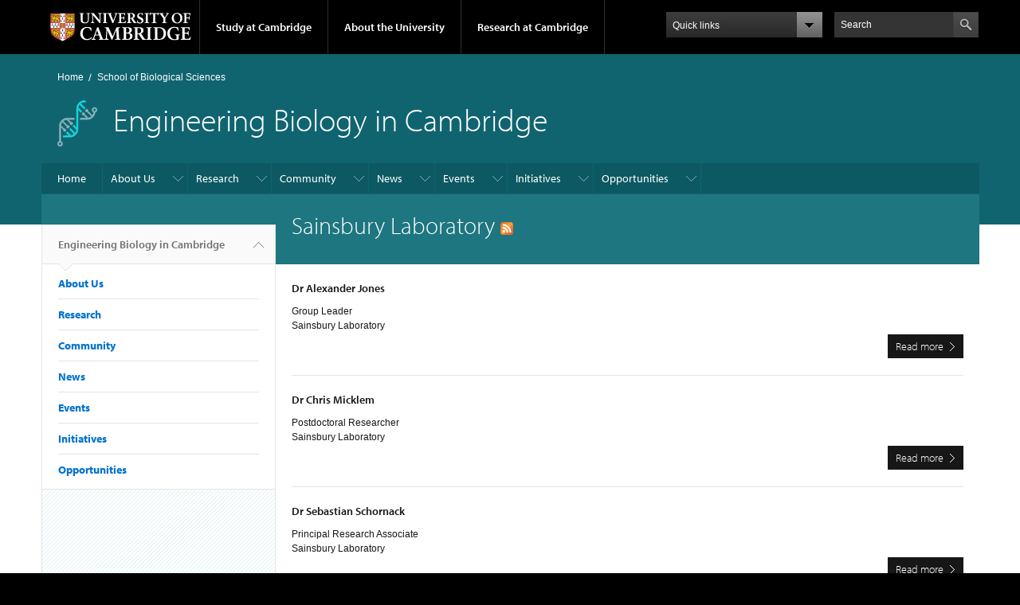

--- FILE ---
content_type: text/html; charset=utf-8
request_url: https://www.engbio.cam.ac.uk/departments/sainsbury-laboratory
body_size: 8205
content:
<!DOCTYPE html>

<html xmlns="http://www.w3.org/1999/xhtml" lang="en"
      dir="ltr" 
  xmlns:content="http://purl.org/rss/1.0/modules/content/"
  xmlns:dc="http://purl.org/dc/terms/"
  xmlns:foaf="http://xmlns.com/foaf/0.1/"
  xmlns:og="http://ogp.me/ns#"
  xmlns:rdfs="http://www.w3.org/2000/01/rdf-schema#"
  xmlns:sioc="http://rdfs.org/sioc/ns#"
  xmlns:sioct="http://rdfs.org/sioc/types#"
  xmlns:skos="http://www.w3.org/2004/02/skos/core#"
  xmlns:xsd="http://www.w3.org/2001/XMLSchema#" class="no-js">

<head>

  <meta http-equiv="Content-Type" content="text/html; charset=utf-8" />
<meta http-equiv="X-UA-Compatible" content="IE=edge" />
<link rel="alternate" type="application/rss+xml" title="RSS - Sainsbury Laboratory" href="https://www.engbio.cam.ac.uk/taxonomy/term/54/feed" />
<meta about="/departments/sainsbury-laboratory" typeof="skos:Concept" property="rdfs:label skos:prefLabel" content="Sainsbury Laboratory" />
<link rel="shortcut icon" href="https://www.engbio.cam.ac.uk/profiles/cambridge/themes/cambridge_theme/favicon.ico" type="image/vnd.microsoft.icon" />
<link rel="apple-touch-icon" href="https://www.engbio.cam.ac.uk/profiles/cambridge/themes/cambridge_theme/apple-touch-icon.png" type="image/png" />
<meta name="generator" content="Drupal 7 (https://www.drupal.org)" />
<link rel="canonical" href="https://www.engbio.cam.ac.uk/departments/sainsbury-laboratory" />
<link rel="shortlink" href="https://www.engbio.cam.ac.uk/taxonomy/term/54" />
<meta name="dcterms.title" content="Sainsbury Laboratory" />
<meta name="dcterms.type" content="Text" />
<meta name="dcterms.format" content="text/html" />
<meta name="dcterms.identifier" content="https://www.engbio.cam.ac.uk/departments/sainsbury-laboratory" />

  <title>Sainsbury Laboratory | Engineering Biology in Cambridge</title>

  <meta name="viewport" content="width=device-width, initial-scale=1.0"/>

  <link type="text/css" rel="stylesheet" href="https://www.engbio.cam.ac.uk/sites/default/files/css/css_xE-rWrJf-fncB6ztZfd2huxqgxu4WO-qwma6Xer30m4.css" media="all" />
<link type="text/css" rel="stylesheet" href="https://www.engbio.cam.ac.uk/sites/default/files/css/css_wJB5Rp67hxRla9wvIjNlpAqm3OTtu9xrn15lAoKYcEs.css" media="all" />
<link type="text/css" rel="stylesheet" href="https://www.engbio.cam.ac.uk/sites/default/files/css/css_UNIySN7KuVc2lewkAqUqhPawUfbUjL1EZdo_fmXbjTQ.css" media="all" />
<link type="text/css" rel="stylesheet" href="https://www.engbio.cam.ac.uk/sites/default/files/css/css_TZBLxdg3N2UduQtOE2dgRSFMCkFG-NWJk6_hB1tAgag.css" media="all" />
<link type="text/css" rel="stylesheet" href="https://www.engbio.cam.ac.uk/sites/default/files/css/css_Qpupmra2UMLphixBM1sw77GHGnQhV7WxQX3L7yv9Y4s.css" media="all" />

  <script type="text/javascript" src="//use.typekit.com/hyb5bko.js"></script>
  <script type="text/javascript">try {
      Typekit.load();
    } catch (e) {
    }</script>
  <script type="text/javascript">document.documentElement.className += " js";</script>

</head>

<body class="html not-front not-logged-in no-sidebars page-taxonomy page-taxonomy-term page-taxonomy-term- page-taxonomy-term-54 campl-theme-2" >

<!--[if lt IE 7]>
<div class="lt-ie9 lt-ie8 lt-ie7">
<![endif]-->
<!--[if IE 7]>
<div class="lt-ie9 lt-ie8">
<![endif]-->
<!--[if IE 8]>
<div class="lt-ie9">
<![endif]-->

<a href="#page-content" class="campl-skipTo">skip to content</a>

<noscript aria-hidden="true"><iframe src="https://www.googletagmanager.com/ns.html?id=GTM-55Z5753D" height="0" width="0" style="display:none;visibility:hidden"></iframe></noscript>


<div class="campl-row campl-global-header">
  <div class="campl-wrap clearfix">
    <div class="campl-header-container campl-column8" id="global-header-controls">
      <a href="https://www.cam.ac.uk" class="campl-main-logo">
        <img alt="University of Cambridge" src="/profiles/cambridge/themes/cambridge_theme/images/interface/main-logo-small.png"/>
      </a>

      <ul class="campl-unstyled-list campl-horizontal-navigation campl-global-navigation clearfix">
        <li>
          <a href="#study-with-us">Study at Cambridge</a>
        </li>
        <li>
          <a href="#about-the-university">About the University</a>
        </li>
        <li>
          <a href="https://www.cam.ac.uk/research?ucam-ref=global-header" class="campl-no-drawer">Research at Cambridge</a>
        </li>
      </ul>
    </div>

    <div class="campl-column2">
      <div class="campl-quicklinks">
      </div>
    </div>

    <div class="campl-column2">

      <div class="campl-site-search" id="site-search-btn">

        <label for="header-search" class="hidden">Search site</label>

        <div class="campl-search-input">
          <form action="https://search.cam.ac.uk/web" method="get">
            <input id="header-search" type="text" title="Search" name="query" value="" placeholder="Search"/>

            
            <input type="image" alt="Search" class="campl-search-submit"
                   src="/profiles/cambridge/themes/cambridge_theme/images/interface/btn-search-header.png"/>
          </form>
        </div>
      </div>

    </div>
  </div>
</div>
<div class="campl-row campl-global-header campl-search-drawer">
  <div class="campl-wrap clearfix">
    <form class="campl-site-search-form" id="site-search-container" action="https://search.cam.ac.uk/web" method="get">
      <div class="campl-search-form-wrapper clearfix">
        <input type="text" class="text" title="Search" name="query" value="" placeholder="Search"/>

        
        <input type="image" alt="Search" class="campl-search-submit"
               src="/profiles/cambridge/themes/cambridge_theme/images/interface/btn-search.png"/>
      </div>
    </form>
  </div>
</div>

<div class="campl-row campl-global-navigation-drawer">

  <div class="campl-wrap clearfix">
    <div class="campl-column12 campl-home-link-container">
      <a href="">Home</a>
    </div>
  </div>
  <div class="campl-wrap clearfix">
    <div class="campl-column12 campl-global-navigation-mobile-list campl-global-navigation-list">
      <div class="campl-global-navigation-outer clearfix" id="study-with-us">
        <ul class="campl-unstyled-list campl-global-navigation-header-container ">
          <li><a href="https://www.cam.ac.uk/study-at-cambridge?ucam-ref=global-header">Study at Cambridge</a></li>
        </ul>
        <div class="campl-column4">
          <ul
            class="campl-global-navigation-container campl-unstyled-list campl-global-navigation-secondary-with-children">
            <li>
              <a href="https://www.undergraduate.study.cam.ac.uk/?ucam-ref=global-header">Undergraduate</a>
              <ul class="campl-global-navigation-tertiary campl-unstyled-list">
                <li>
                  <a href="https://www.undergraduate.study.cam.ac.uk/courses?ucam-ref=global-header">Undergraduate courses</a>
                </li>
                <li>
                  <a href="https://www.undergraduate.study.cam.ac.uk/applying?ucam-ref=global-header">Applying</a>
                </li>
                <li>
                  <a href="https://www.undergraduate.study.cam.ac.uk/events?ucam-ref=global-header">Events and open days</a>
                </li>
                <li>
                  <a href="https://www.undergraduate.study.cam.ac.uk/finance?ucam-ref=global-header">Fees and finance</a>
                </li>
              </ul>
            </li>
          </ul>
        </div>
        <div class="campl-column4">
          <ul
            class="campl-global-navigation-container campl-unstyled-list campl-global-navigation-secondary-with-children">
            <li>
              <a href="https://www.postgraduate.study.cam.ac.uk/?ucam-ref=global-header">Postgraduate</a>
              <ul class="campl-global-navigation-tertiary campl-unstyled-list">
                <li>
                  <a href="https://www.postgraduate.study.cam.ac.uk/courses?ucam-ref=global-header">Postgraduate courses</a>
                </li>
                <li>
                  <a href="https://www.postgraduate.study.cam.ac.uk/application-process/how-do-i-apply?ucam-ref=global-header">How to apply</a>
		</li>
                <li>
                  <a href="https://www.postgraduate.study.cam.ac.uk/events?ucam-ref=global-header">Postgraduate events</a>
                </li>		      
                <li>
		  <a href="https://www.postgraduate.study.cam.ac.uk/funding?ucam-ref=global-header">Fees and funding</a>
		</li>
              </ul>
            </li>
          </ul>
        </div>
        <div class="campl-column4">
          <ul class="campl-global-navigation-container campl-unstyled-list last">
            <li>
              <a href="https://www.internationalstudents.cam.ac.uk/?ucam-ref=global-header">International
                students</a>
            </li>
            <li>
              <a href="https://www.ice.cam.ac.uk/?ucam-ref=global-header">Continuing education</a>
            </li>
            <li>
              <a href="https://www.epe.admin.cam.ac.uk/?ucam-ref=global-header">Executive and professional education</a>
            </li>
            <li>
              <a href="https://www.educ.cam.ac.uk/?ucam-ref=global-header">Courses in education</a>
            </li>
          </ul>
        </div>
      </div>

      <div class="campl-global-navigation-outer clearfix" id="about-the-university">
        <ul class="campl-global-navigation-header-container campl-unstyled-list">
          <li><a href="https://www.cam.ac.uk/about-the-university?ucam-ref=global-header">About the University</a></li>
        </ul>
        <div class="campl-column4">
          <ul class="campl-global-navigation-container campl-unstyled-list">
            <li>
              <a href="https://www.cam.ac.uk/about-the-university/how-the-university-and-colleges-work?ucam-ref=global-header">How the
                University and Colleges work</a>
            </li>
            <li>
              <a href="https://www.cam.ac.uk/about-the-university/term-dates-and-calendars?ucam-ref=global-header">Term dates and calendars</a>
            </li>
            <li>
              <a href="https://www.cam.ac.uk/about-the-university/history?ucam-ref=global-header">History</a>
            </li>
            <li>
              <a href="https://map.cam.ac.uk/?ucam-ref=global-header">Map</a>
            </li>
            <li>
              <a href="https://www.cam.ac.uk/about-the-university/visiting-the-university?ucam-ref=global-header">Visiting the University</a>
            </li>
          </ul>
        </div>
        <div class="campl-column4">
          <ul class="campl-global-navigation-container campl-unstyled-list">
            <li>
              <a href="https://www.cam.ac.uk/about-the-university/annual-reports?ucam-ref=global-header">Annual reports</a>
            </li>
            <li>
              <a href="https://www.equality.admin.cam.ac.uk/?ucam-ref=global-header">Equality and diversity</a>
            </li>
            <li>
              <a href="https://www.cam.ac.uk/news?ucam-ref=global-header">News</a>
            </li>
            <li>
              <a href="https://www.cam.ac.uk/a-global-university?ucam-ref=global-header">A global university</a>
            </li>
          </ul>
        </div>
        <div class="campl-column4">
          <ul class="campl-global-navigation-container campl-unstyled-list">
            <li>
              <a href="https://www.admin.cam.ac.uk/whatson/?ucam-ref=global-header">Events</a>
            </li>
            <li>
              <a href="https://www.cam.ac.uk/public-engagement?ucam-ref=global-header">Public engagement</a>
            </li>
            <li>
              <a href="https://www.jobs.cam.ac.uk/">Jobs</a>
            </li>
            <li>
              <a href="https://www.philanthropy.cam.ac.uk/?ucam-ref=global-header">Give to Cambridge</a>
            </li>
          </ul>
        </div>
      </div>

      <div class="campl-global-navigation-outer clearfix" id="our-research">
        <ul class="campl-global-navigation-header-container campl-unstyled-list">
          <li><a href="">Research at Cambridge</a></li>
        </ul>
      </div>
    </div>

    <ul class="campl-unstyled-list campl-quicklinks-list campl-global-navigation-container ">
      <li>
        <a href="https://www.cam.ac.uk/for-staff?ucam-ref=global-quick-links">For staff</a>
      </li>
      <li>
        <a href="https://www.cambridgestudents.cam.ac.uk/?ucam-ref=global-quick-links">For Cambridge students</a>
      </li>
      <li>
        <a href="https://www.alumni.cam.ac.uk/?ucam-ref=global-quick-links">For alumni</a>
      </li>
	  <li>
        <a href="https://www.research-operations.admin.cam.ac.uk/?ucam-ref=global-quick-links">For our researchers</a>
      </li>
      <li>
        <a href="https://www.cam.ac.uk/business-and-enterprise?ucam-ref=global-quick-links">Business and enterprise</a>
      </li>
      <li>
        <a href="https://www.cam.ac.uk/colleges-and-departments?ucam-ref=global-quick-links">Colleges &amp; departments</a>
      </li>
	  <li>
        <a href="https://www.cam.ac.uk/email-and-phone-search?ucam-ref=global-quick-links">Email &amp; phone search</a>
      </li>
      <li>
        <a href="https://www.philanthropy.cam.ac.uk/?ucam-ref=global-quick-links">Give to Cambridge</a>
      </li>
      <li>
        <a href="https://www.libraries.cam.ac.uk/?ucam-ref=global-quick-links">Libraries</a>
      </li>
      <li>
        <a href="https://www.museums.cam.ac.uk/?ucam-ref=global-quick-links">Museums &amp; collections</a>
      </li>
    </ul>
  </div>
</div>

<div class="campl-row campl-page-header campl-section-page">
  <div class="campl-wrap clearfix">
    <div class="campl-column12">
      <div class="campl-content-container campl-co-branding-container">

        <div class="campl-breadcrumb" id="breadcrumb"><ul class="campl-unstyled-list campl-horizontal-navigation clearfix"><li class="first-child"><a href="/">Home</a></li><li><a href="/sd-departments/school-biological-sciences">School of Biological Sciences</a></li></ul></div>
                          
                  <img src="https://www.engbio.cam.ac.uk/sites/default/files/image_logo.png" class="campl-co-branding-logo" alt=""/>
        
                  <p class="campl-page-title">
                  Engineering Biology in Cambridge                            </p>
        
        
      </div>
    </div>
  </div>
</div>

  <div class="campl-row campl-page-header">
    <div class="campl-wrap">
        <div class="region region-horizontal-navigation">
    <div id="block-menu-block-1" class="block block-menu-block">

  
  
  
  <div>
    <div class="menu-block-wrapper menu-block-1 menu-name-main-menu parent-mlid-0 menu-level-1">
  <div class="campl-wrap clearfix campl-local-navigation"><div class="campl-local-navigation-container"><ul class="campl-unstyled-list"><li class="first leaf menu-mlid-289"><a href="/">Home</a></li>
<li class="expanded menu-mlid-21881"><a href="/about" title="">About Us</a><ul class="campl-unstyled-list local-dropdown-menu"><li class="first expanded menu-mlid-21871"><a href="/about">About Us</a><ul class="campl-unstyled-list local-dropdown-menu"><li class="first collapsed menu-mlid-21871"><a href="/about">About Us overview</a></li>
<li class="leaf menu-mlid-21885"><a href="/what-we-do/faculty">What We Do For Faculty</a></li>
<li class="leaf menu-mlid-21884"><a href="/what-we-do/postdocs-and-staff">What We Do For Postdocs and Staff</a></li>
<li class="leaf menu-mlid-19141"><a href="/what-we-do/students">What We Do For Students</a></li>
<li class="last leaf menu-mlid-21889"><a href="/what-we-do/external">What We Do For External Partners and Affiliates</a></li>
</ul></li>
<li class="expanded menu-mlid-21861"><a href="/governance">Governance</a><ul class="campl-unstyled-list local-dropdown-menu"><li class="first collapsed menu-mlid-21861"><a href="/governance">Governance overview</a></li>
<li class="leaf menu-mlid-19041"><a href="/sd-classification/steering-committee" title="Steering Committee">Steering Committee</a></li>
<li class="leaf menu-mlid-19071"><a href="/sd-classification/strategy-board" title="Strategy Board">Strategy Board</a></li>
<li class="leaf menu-mlid-19081"><a href="/sd-classification/events-communications-group" title="Events &amp; Communications Group">Events &amp; Communications Group</a></li>
<li class="leaf menu-mlid-19101"><a href="/sd-classification/engbio-hub-working-group" title="EngBio Hub Working Group">EngBio Hub Working Group</a></li>
<li class="last leaf menu-mlid-19051"><a href="/governance/ecr-committee" title="Postdoc Committee">Early Career Researcher Committee</a></li>
</ul></li>
<li class="last leaf menu-mlid-14311"><a href="/about/contact-us">Contact Us</a></li>
</ul></li>
<li class="expanded menu-mlid-18871"><a href="/research" title="">Research</a><ul class="campl-unstyled-list local-dropdown-menu"><li class="first last leaf menu-mlid-19001"><a href="/research">Research Themes</a></li>
</ul></li>
<li class="expanded menu-mlid-18801"><a href="/community" title="">Community</a><ul class="campl-unstyled-list local-dropdown-menu"><li class="first leaf menu-mlid-19211"><a href="/community" title="">Member Directory</a></li>
<li class="last leaf menu-mlid-21891"><a href="/join-us">Why join the EngBio IRC?</a></li>
</ul></li>
<li class="expanded menu-mlid-19241"><a href="/news" title="">News</a><ul class="campl-unstyled-list local-dropdown-menu"><li class="first leaf menu-mlid-290"><a href="/news" title="">Latest News</a></li>
<li class="last leaf menu-mlid-21894"><a href="https://cam.us10.list-manage.com/subscribe?u=0577ce1c25cff983caf75199a&amp;id=f049eadf50" title="">Newsletter Sign Up</a></li>
</ul></li>
<li class="expanded menu-mlid-5001"><a href="/event">Events</a><ul class="campl-unstyled-list local-dropdown-menu"><li class="first collapsed menu-mlid-5001"><a href="/event">Events overview</a></li>
<li class="leaf menu-mlid-19281"><a href="/events" title="">Upcoming Events</a></li>
<li class="leaf menu-mlid-18971"><a href="/events/cafe-synthetique">Cafe Synthetique</a></li>
<li class="leaf menu-mlid-10111"><a href="/ecrs">EngBio ECRs</a></li>
<li class="last expanded menu-mlid-18761"><a href="/events/engbio-forum">EngBio Forum</a><ul class="campl-unstyled-list local-dropdown-menu"><li class="first last collapsed menu-mlid-18761"><a href="/events/engbio-forum">EngBio Forum overview</a></li>
</ul></li>
</ul></li>
<li class="expanded menu-mlid-5007"><a href="/cambridge-university-synthetic-biology-society-synbio-soc" title="">Initiatives</a><ul class="campl-unstyled-list local-dropdown-menu"><li class="first leaf menu-mlid-5409"><a href="/cambridge-university-synthetic-biology-society-synbio-soc">Cambridge University Synthetic Biology Society</a></li>
<li class="leaf menu-mlid-5011"><a href="/initiatives/igem-at-cambridge">iGEM at Cambridge</a></li>
<li class="leaf menu-mlid-4999"><a href="/education">Teaching</a></li>
<li class="last leaf menu-mlid-18751"><a href="/accelerating-research-impact-open-technologies-stories-university-cambridge">Open Technologies</a></li>
</ul></li>
<li class="last expanded menu-mlid-5019"><a href="/opportunities">Opportunities</a><ul class="campl-unstyled-list local-dropdown-menu"><li class="first collapsed menu-mlid-5019"><a href="/opportunities">Opportunities overview</a></li>
<li class="leaf menu-mlid-5021"><a href="/opportunities/funding">Funding</a></li>
<li class="leaf menu-mlid-5023"><a href="/opportunities/jobs">Jobs</a></li>
<li class="leaf menu-mlid-5022"><a href="/opportunities/internship">Internships</a></li>
<li class="leaf menu-mlid-5024"><a href="/opportunities/postgraduate">Postgraduate Courses and Studentships</a></li>
<li class="last leaf menu-mlid-5020"><a href="/opportunities/entrepreneurship">Entrepreneurship Opportunities</a></li>
</ul></li>
</ul></div></div></div>
  </div>

</div>
  </div>
    </div>
  </div>


  <div class="campl-row campl-page-header">
    <div class="campl-wrap clearfix campl-page-sub-title campl-recessed-sub-title">
              <div class="campl-column3 campl-spacing-column">
          &nbsp;
        </div>
      
      <div class="campl-column9">
        <div class="campl-content-container clearfix contextual-links-region">
                    <h1 class="campl-sub-title">Sainsbury Laboratory <a href="/taxonomy/term/54/feed" class="feed-icon" title="Subscribe to RSS - Sainsbury Laboratory"><img typeof="foaf:Image" class="campl-scale-with-grid" src="https://www.engbio.cam.ac.uk/misc/feed.png" width="16" height="16" alt="Subscribe to RSS - Sainsbury Laboratory" /></a></h1>
                  </div>
      </div>
    </div>
  </div>

  <div class="campl-row campl-content
    campl-recessed-content">
    <div class="campl-wrap clearfix">
              <div class="campl-column3">
          <div class="campl-tertiary-navigation">
              <div class="region region-left-navigation">
    <div id="block-menu-block-2" class="block block-menu-block">

  
  
  
  <div>
    <div class="menu-block-wrapper menu-block-2 menu-name-main-menu parent-mlid-0 menu-level-1">
  <div class="campl-tertiary-navigation-structure"><ul class="campl-unstyled-list campl-vertical-breadcrumb"><li class="first leaf menu-mlid-289"><a href="/">Engineering Biology in Cambridge<span class="campl-vertical-breadcrumb-indicator"></span></a></li></ul><ul class="campl-unstyled-list campl-vertical-breadcrumb-navigation"><li class="expanded menu-mlid-21881"><a href="/about" title="">About Us</a></li>
<li class="expanded menu-mlid-18871"><a href="/research" title="">Research</a></li>
<li class="expanded menu-mlid-18801"><a href="/community" title="">Community</a></li>
<li class="expanded menu-mlid-19241"><a href="/news" title="">News</a></li>
<li class="expanded menu-mlid-5001"><a href="/event">Events</a></li>
<li class="expanded menu-mlid-5007"><a href="/cambridge-university-synthetic-biology-society-synbio-soc" title="">Initiatives</a></li>
<li class="last expanded menu-mlid-5019"><a href="/opportunities">Opportunities</a></li>
</ul></div></div>
  </div>

</div>
  </div>
          </div>
        </div>
                            <div class="campl-column9 campl-main-content" id="page-content">

          <div class="">

            
                                      
              <div class="region region-content">
    <div id="block-system-main" class="block block-system">

  
  
  
  <div>
    <div class="term-listing-heading"><div id="taxonomy-term-54" class="taxonomy-term vocabulary-sd-departments">

  
  <div class="content">
      </div>

</div>
</div>
<div class="campl-vertical-padding node node-staff-profile node-teaser"  about="/staff/dr-alexander-jones" typeof="sioc:Item foaf:Document">
  <div class="campl-horizontal-teaser campl-teaser campl-teaser-border campl-content-container campl-side-padding clearfix">

          <a href="/staff/dr-alexander-jones">
        <div class="campl-primary-cta teaser-cta-button">Read more<span class="element-invisible"> at: Dr Alexander Jones</span></div>
    
    
          </a>
    
    <div class="campl-column12">
      <div class="campl-content-container campl-no-padding campl-horizontal-teaser-txt">
                <h3 class='campl-teaser-title'>Dr Alexander Jones</h3>
        <span property="dc:title" content="Dr Alexander Jones" class="rdf-meta element-hidden"></span>                <div class="field field-name-body field-type-text-with-summary field-label-hidden"><div class="field-items"><div class="field-item even" property="content:encoded"><div>Group Leader</div>
<div>Sainsbury Laboratory</div>
</div></div></div>      </div>
    </div>
  </div>
</div>

<div class="campl-content-container campl-side-padding">
  <hr class="campl-teaser-divider">
</div>

<div class="campl-vertical-padding node node-staff-profile node-teaser"  about="/staff/dr-chris-micklem" typeof="sioc:Item foaf:Document">
  <div class="campl-horizontal-teaser campl-teaser campl-teaser-border campl-content-container campl-side-padding clearfix">

          <a href="/staff/dr-chris-micklem">
        <div class="campl-primary-cta teaser-cta-button">Read more<span class="element-invisible"> at: Dr Chris Micklem</span></div>
    
    
          </a>
    
    <div class="campl-column12">
      <div class="campl-content-container campl-no-padding campl-horizontal-teaser-txt">
                <h3 class='campl-teaser-title'>Dr Chris Micklem</h3>
        <span property="dc:title" content="Dr Chris Micklem" class="rdf-meta element-hidden"></span>                <div class="field field-name-body field-type-text-with-summary field-label-hidden"><div class="field-items"><div class="field-item even" property="content:encoded"><div>Postdoctoral Researcher</div>
<div>Sainsbury Laboratory</div>
</div></div></div>      </div>
    </div>
  </div>
</div>

<div class="campl-content-container campl-side-padding">
  <hr class="campl-teaser-divider">
</div>

<div class="campl-vertical-padding node node-staff-profile node-teaser"  about="/directory/ss2123" typeof="sioc:Item foaf:Document">
  <div class="campl-horizontal-teaser campl-teaser campl-teaser-border campl-content-container campl-side-padding clearfix">

          <a href="/directory/ss2123">
        <div class="campl-primary-cta teaser-cta-button">Read more<span class="element-invisible"> at: Dr Sebastian Schornack</span></div>
    
    
          </a>
    
    <div class="campl-column12">
      <div class="campl-content-container campl-no-padding campl-horizontal-teaser-txt">
                <h3 class='campl-teaser-title'>Dr Sebastian Schornack</h3>
        <span property="dc:title" content="Dr Sebastian Schornack" class="rdf-meta element-hidden"></span>                <div class="field field-name-body field-type-text-with-summary field-label-hidden"><div class="field-items"><div class="field-item even" property="content:encoded"><div>Principal Research Associate</div>
<div>Sainsbury Laboratory</div>
</div></div></div>      </div>
    </div>
  </div>
</div>

<div class="campl-content-container campl-side-padding">
  <hr class="campl-teaser-divider">
</div>

<div class="campl-vertical-padding node node-staff-profile node-teaser"  about="/directory/jcwl2" typeof="sioc:Item foaf:Document">
  <div class="campl-horizontal-teaser campl-teaser campl-teaser-border campl-content-container campl-side-padding clearfix">

          <a href="/directory/jcwl2">
        <div class="campl-primary-cta teaser-cta-button">Read more<span class="element-invisible"> at: Dr James Locke</span></div>
    
    
          </a>
    
    <div class="campl-column12">
      <div class="campl-content-container campl-no-padding campl-horizontal-teaser-txt">
                <h3 class='campl-teaser-title'>Dr James Locke</h3>
        <span property="dc:title" content="Dr James Locke" class="rdf-meta element-hidden"></span>                <div class="field field-name-body field-type-text-with-summary field-label-hidden"><div class="field-items"><div class="field-item even" property="content:encoded"><div>Research Group Leader</div>
<div>Sainsbury Laboratory</div>
</div></div></div>      </div>
    </div>
  </div>
</div>

<div class="campl-content-container campl-side-padding">
  <hr class="campl-teaser-divider">
</div>
  </div>

</div>
  </div>

          </div>

        </div>
      
      
      
      
    </div>

  </div>

  <div class="campl-row campl-local-footer">
    <div class="campl-wrap clearfix">
      <div class="campl-column3 campl-footer-navigation">
                    <div class="region region-footer-1">
    <div id="block-block-5" class="block block-block campl-content-container campl-navigation-list">

  
      <h3>Contact us</h3>
  
  
  <div class="content">
    <p>Email: <a href="mailto:coordinator@engbio.cam.ac.uk">coordinator@engbio.cam.ac.uk</a></p>
<p><span><span>Tel: 01223 767147</span></span></p>
<p><span class="field-content">Department of Biochemistry<br />
Sanger Building<br />
Tennis Court Road<br />
Cambridge<br />
CB2 1GA</span></p>
  </div>

</div>
  </div>
              </div>
      <div class="campl-column3 campl-footer-navigation">
                    <div class="region region-footer-2">
    <div id="block-block-52" class="block block-block campl-content-container campl-navigation-list">

  
      <h3>Keep up to date</h3>
  
  
  <div class="content">
    <div><a href="https://twitter.com/EngBioIRC" target="_blank">X</a></div>
<div><a href="https://www.linkedin.com/company/engbio-irc/" target="_blank">LinkedIn</a></div>
<div><a href="https://bsky.app/profile/engbioirc.bsky.social" target="_blank">Bluesky</a></div>
<div><a href="https://cam.us10.list-manage.com/subscribe?u=0577ce1c25cff983caf75199a&amp;amp;id=f049eadf50" target="_blank">Newsletter</a></div>
<div><a href="https://www.engbio.cam.ac.uk/join-us-university-members" target="_blank">Join Us</a></div>
  </div>

</div>
  </div>
              </div>
      <div class="campl-column3 campl-footer-navigation">
                    <div class="region region-footer-3">
    <div id="block-block-11" class="block block-block campl-content-container campl-navigation-list">

  
      <h3>Website Policies</h3>
  
  
  <div class="content">
    <p><a href="https://www.engbio.cam.ac.uk/policies">Policies</a></p>
<p> </p>
  </div>

</div>
  </div>
              </div>
      <div class="campl-column3 campl-footer-navigation last">
                                </div>
    </div>
  </div>

<div class="campl-row campl-global-footer">
  <div class="campl-wrap clearfix">
    <div class="campl-column3 campl-footer-navigation">
      <div class="campl-content-container campl-footer-logo">
        <img alt="University of Cambridge" src="/profiles/cambridge/themes/cambridge_theme/images/interface/main-logo-small.png"
             class="campl-scale-with-grid"/>

        <p>&#169; 2026 University of Cambridge</p>
        <ul class="campl-unstyled-list campl-global-footer-links">
          <li>
            <a href="https://www.cam.ac.uk/about-the-university/contact-the-university?ucam-ref=global-footer">Contact the University</a>
          </li>
          <li>
            <a href="https://www.cam.ac.uk/about-this-site/accessibility?ucam-ref=global-footer">Accessibility</a>
          </li>
          <li>
            <a href="https://www.information-compliance.admin.cam.ac.uk/foi?ucam-ref=global-footer">Freedom of information</a>
          </li>
		  <li>
		    <a href="https://www.cam.ac.uk/about-this-site/privacy-policy?ucam-ref=global-footer">Privacy policy and cookies</a>
		  </li>
		  <li>
		    <a href="https://www.governanceandcompliance.admin.cam.ac.uk/governance-and-strategy/anti-slavery-and-anti-trafficking?ucam-ref=global-footer">Statement on Modern Slavery</a>
		  </li>
          <li>
            <a href="https://www.cam.ac.uk/about-this-site/terms-and-conditions?ucam-ref=global-footer">Terms and conditions</a>
          </li>
		  <li>
            <a href="https://www.cam.ac.uk/university-a-z?ucam-ref=global-footer">University A-Z</a>
          </li>
        </ul>
      </div>
    </div>
    <div class="campl-column3 campl-footer-navigation">
      <div class="campl-content-container campl-navigation-list">

        <div class="link-list">
          <h3><a href="https://www.cam.ac.uk/study-at-cambridge?ucam-ref=global-footer">Study at Cambridge</a></h3>
          <ul class="campl-unstyled-list campl-page-children">
            <li>
              <a href="https://www.undergraduate.study.cam.ac.uk/?ucam-ref=global-footer">Undergraduate</a>
            </li>
            <li>
              <a href="https://www.postgraduate.study.cam.ac.uk?ucam-ref=global-footer">Postgraduate</a>
            </li>
            <li>
              <a href="https://www.pace.cam.ac.uk/?ucam-ref=global-footer">Professional and continuing education</a>
            </li>
            <li>
              <a href="https://www.epe.admin.cam.ac.uk/?ucam-ref=global-footer">Executive and professional education</a>
            </li>
            <li>
              <a href="https://www.educ.cam.ac.uk/?ucam-ref=global-footer">Courses in education</a>
            </li>
          </ul>
        </div>
      </div>
    </div>
    <div class="campl-column3 campl-footer-navigation">
      <div class="campl-content-container campl-navigation-list">
        <h3><a href="https://www.cam.ac.uk/about-the-university?ucam-ref=global-footer">About the University</a></h3>
        <ul class="campl-unstyled-list campl-page-children">
          <li>
            <a href="https://www.cam.ac.uk/about-the-university/how-the-university-and-colleges-work?ucam-ref=global-footer">How the University
              and Colleges work</a>
          </li>
		  <li>
            <a href="https://www.philanthropy.cam.ac.uk/give-now?ucam-ref=global-footer">Give to Cambridge</a>
          </li>
		  <li>
            <a href="https://www.jobs.cam.ac.uk">Jobs</a>
          </li>
          <li>
            <a href="https://map.cam.ac.uk/?ucam-ref=global-footer">Map</a>
          </li>
          <li>
            <a href="https://www.cam.ac.uk/about-the-university/visiting-the-university?ucam-ref=global-footer">Visiting the University</a>
          </li>
        </ul>
      </div>
    </div>
    <div class="campl-column3 campl-footer-navigation last">
      <div class="campl-content-container campl-navigation-list">
        <h3><a href="https://www.cam.ac.uk/research?ucam-ref=global-footer">Research at Cambridge</a></h3>
        <ul class="campl-unstyled-list campl-page-children">
          <li>
            <a href="https://www.cam.ac.uk/research/news?ucam-ref=global-footer">Research news</a>
          </li>
		  <li>
            <a href="https://www.cam.ac.uk/research/research-at-cambridge?ucam-ref=global-footer">About research at Cambridge</a>
          </li>
          <li>
            <a href="https://www.cam.ac.uk/public-engagement?ucam-ref=global-footer">Public engagement</a>
          </li>
          <li>
            <a href="https://www.cam.ac.uk/research/spotlight-on?ucam-ref=global-footer">Spotlight on...</a>
          </li>
        </ul>
      </div>
    </div>
  </div>
</div>

<script type="text/javascript" src="https://www.engbio.cam.ac.uk/sites/default/files/js/js_o6T7PVUab9ogIXo266EGX1UpGk_cm_1nASwpQML322U.js"></script>
<script type="text/javascript" src="https://www.engbio.cam.ac.uk/sites/default/files/js/js_Pt6OpwTd6jcHLRIjrE-eSPLWMxWDkcyYrPTIrXDSON0.js"></script>
<script type="text/javascript" src="https://www.engbio.cam.ac.uk/sites/default/files/js/js_LvRGprsJiXJINM9M-UBIXWMLdlhvhSxxTN9QOkhsvwg.js"></script>
<script type="text/javascript" src="https://www.engbio.cam.ac.uk/sites/default/files/js/js_0jzZrM_Bf65tlePIOcTyDrVEO4dOvipQblWxMfrHjl8.js"></script>
<script type="text/javascript" src="https://www.engbio.cam.ac.uk/sites/default/files/js/js_hQmvjWkSvVwHzs0T3J3hLAECzhAgd20GIxrkuwTotzA.js"></script>
<script type="text/javascript">
<!--//--><![CDATA[//><!--
jQuery.extend(Drupal.settings, {"basePath":"\/","pathPrefix":"","setHasJsCookie":0,"ajaxPageState":{"theme":"cambridge_theme","theme_token":"U-jtctt0_mHpwcESTn7IKNupV8XyN8icVg2m2qOVARw","css":{"modules\/system\/system.base.css":1,"modules\/system\/system.menus.css":1,"modules\/system\/system.messages.css":1,"modules\/system\/system.theme.css":1,"modules\/aggregator\/aggregator.css":1,"profiles\/cambridge\/modules\/contrib\/calendar\/css\/calendar_multiday.css":1,"profiles\/cambridge\/modules\/features\/cambridge_events\/css\/events.css":1,"profiles\/cambridge\/modules\/features\/cambridge_teasers\/css\/teasers.css":1,"profiles\/cambridge\/modules\/contrib\/date\/date_repeat_field\/date_repeat_field.css":1,"modules\/field\/theme\/field.css":1,"modules\/node\/node.css":1,"profiles\/cambridge\/modules\/contrib\/toc_node\/css\/toc_node.css":1,"modules\/user\/user.css":1,"profiles\/cambridge\/modules\/contrib\/views\/css\/views.css":1,"profiles\/cambridge\/modules\/contrib\/ckeditor\/css\/ckeditor.css":1,"profiles\/cambridge\/modules\/contrib\/media\/modules\/media_wysiwyg\/css\/media_wysiwyg.base.css":1,"profiles\/cambridge\/modules\/contrib\/ctools\/css\/ctools.css":1,"profiles\/cambridge\/libraries\/fancybox\/source\/jquery.fancybox.css":1,"profiles\/cambridge\/modules\/custom\/cambridge_cookie_compliance\/css\/style.css":1,"modules\/taxonomy\/taxonomy.css":1,"profiles\/cambridge\/themes\/cambridge_theme\/css\/full-stylesheet.css":1,"profiles\/cambridge\/themes\/cambridge_theme\/css\/drupal.css":1,"profiles\/cambridge\/themes\/cambridge_theme\/css\/falcon.css":1,"public:\/\/css_injector\/css_injector_1.css":1,"public:\/\/css_injector\/css_injector_2.css":1,"public:\/\/css_injector\/css_injector_3.css":1,"public:\/\/css_injector\/css_injector_4.css":1,"public:\/\/css_injector\/css_injector_5.css":1,"public:\/\/css_injector\/css_injector_6.css":1,"public:\/\/css_injector\/css_injector_7.css":1,"public:\/\/css_injector\/css_injector_8.css":1,"public:\/\/css_injector\/css_injector_9.css":1,"public:\/\/css_injector\/css_injector_11.css":1,"public:\/\/css_injector\/css_injector_12.css":1,"public:\/\/css_injector\/css_injector_13.css":1,"public:\/\/css_injector\/css_injector_14.css":1,"public:\/\/css_injector\/css_injector_15.css":1,"public:\/\/css_injector\/css_injector_16.css":1},"js":{"https:\/\/www.engbio.cam.ac.uk\/sites\/default\/files\/google_tag\/engbio_gtm\/google_tag.script.js":1,"profiles\/cambridge\/modules\/contrib\/jquery_update\/replace\/jquery\/1.12\/jquery.min.js":1,"misc\/jquery-extend-3.4.0.js":1,"misc\/jquery-html-prefilter-3.5.0-backport.js":1,"misc\/jquery.once.js":1,"misc\/drupal.js":1,"profiles\/cambridge\/modules\/contrib\/jquery_update\/js\/jquery_browser.js":1,"profiles\/cambridge\/modules\/features\/cambridge_teasers\/js\/teasers.js":1,"profiles\/cambridge\/modules\/features\/cambridge_teasers\/js\/jquery.matchHeight-min.js":1,"profiles\/cambridge\/modules\/contrib\/entityreference\/js\/entityreference.js":1,"profiles\/cambridge\/modules\/contrib\/fancybox\/fancybox.js":1,"profiles\/cambridge\/libraries\/fancybox\/source\/jquery.fancybox.pack.js":1,"profiles\/cambridge\/libraries\/fancybox\/lib\/jquery.mousewheel-3.0.6.pack.js":1,"profiles\/cambridge\/themes\/cambridge_theme\/js\/custom.js":1,"profiles\/cambridge\/themes\/cambridge_theme\/js\/libs\/ios-orientationchange-fix.js":1,"profiles\/cambridge\/themes\/cambridge_theme\/js\/libs\/modernizr.js":1,"profiles\/cambridge\/themes\/cambridge_theme\/js\/drupal.js":1}},"fancybox":[]});
//--><!]]>
</script>


<!--[if lte IE 8]>
</div>
<![endif]-->

</body>

</html>


--- FILE ---
content_type: text/css
request_url: https://www.engbio.cam.ac.uk/sites/default/files/css/css_Qpupmra2UMLphixBM1sw77GHGnQhV7WxQX3L7yv9Y4s.css
body_size: 1328
content:
@media (max-width:767px){.campl-footer-navigation ul{display:block;}}
.campl-theme-1 .ui-accordion-header.ui-state-default{border:1px solid #003e74;background:#004e8f;font-size:14px;padding:10px;}.campl-theme-1 .ui-accordion-header.ui-state-active{border:1px solid #003e74;background:#002e55;font-size:14px;padding:10px;}.campl-theme-1 .ui-accordion-header.ui-state-hover{background:#005dab;}.campl-theme-2 .ui-accordion-header.ui-state-default{border:1px solid #106470;background:#0c5963;font-size:14px;padding:10px;}.campl-theme-2 .ui-accordion-header.ui-state-active{border:1px solid #106470;background:#003a41;font-size:14px;padding:10px;}.campl-theme-2 .ui-accordion-header.ui-state-hover{background:#1e7680;}.campl-theme-3 .ui-accordion-header.ui-state-default{border:1px solid #422e5d;background:#612d70;font-size:14px;padding:10px;}.campl-theme-3 .ui-accordion-header.ui-state-active{border:1px solid #422e5d;background:#35254a;font-size:14px;padding:10px;}.campl-theme-3 .ui-accordion-header.ui-state-hover{background:#782c7e;}.campl-theme-4 .ui-accordion-header.ui-state-default{border:1px solid #304220;background:#355918;font-size:14px;padding:10px;}.campl-theme-4 .ui-accordion-header.ui-state-active{border:1px solid #304220;background:#222f16;font-size:14px;padding:10px;}.campl-theme-4 .ui-accordion-header.ui-state-hover{background:#4b7016;}.campl-theme-5 .ui-accordion-header.ui-state-default{border:1px solid #c44101;background:#ab3901;font-size:14px;padding:10px;}.campl-theme-5 .ui-accordion-header.ui-state-active{border:1px solid #c44101;background:#772801;font-size:14px;padding:10px;}.campl-theme-5 .ui-accordion-header.ui-state-hover{background:#df671d;}.campl-theme-6 .ui-accordion-header.ui-state-default{border:1px solid #851735;background:#a51137;font-size:14px;padding:10px;}.campl-theme-6 .ui-accordion-header.ui-state-active{border:1px solid #851735;background:#6c112a;font-size:14px;padding:10px;}.campl-theme-6 .ui-accordion-header.ui-state-hover{background:#d61746;}.campl-theme-7 .ui-accordion-header.ui-state-default{border:1px solid #404040;background:#5F5F5F;font-size:14px;padding:10px;}.campl-theme-7 .ui-accordion-header.ui-state-active{border:1px solid #404040;background:#2F2F2F;font-size:14px;padding:10px;}.campl-theme-7 .ui-accordion-header.ui-state-hover{background:#8C8989;}.campl-theme-8 .ui-accordion-header.ui-state-default{border:1px solid #ABB400;background:#404f24;font-size:14px;padding:10px;}.campl-theme-8 .ui-accordion-header.ui-state-active{border:1px solid #ABB400;background:#4e6c16;font-size:14px;padding:10px;}.campl-theme-8 .ui-accordion-header.ui-state-hover{background:#5d6200;}.campl-theme-9 .ui-accordion-header.ui-state-default{border:1px solid #d2dde7;background:#5f5f5f;font-size:14px;padding:10px;}.campl-theme-9 .ui-accordion-header.ui-state-active{border:1px solid #d2dde7;background:#134374;font-size:14px;padding:10px;}.campl-theme-9 .ui-accordion-header.ui-state-hover{background:#7d7777;}.ui-accordion-header.ui-state-active a,.ui-accordion-header.ui-state-active a:link,.ui-accordion-header.ui-state-active a:visited,.ui-accordion-header.ui-state-default a,.ui-accordion-header.ui-state-default a:link,.ui-accordion-header.ui-state-default a:visited{color:white;}
.content div.display{padding-left:20px;margin-bottom:20px;}.content div.displaycell{float:left;left:0%;padding-right:40px;width:150px;height:159px;display:inline;}
#aggregator .feed-source{margin:20px;background-color:#f2f2f2;padding:10px;}#aggregator .feed-item{margin:20px;}.block-aggregator .item-list{margin-bottom:10px;}.block-aggregator .item-list li{padding:10px 0;margin:0 20px;border-bottom:1px solid #e4e4e4;list-style-type:none;}.block-aggregator .more-link{margin-bottom:10px;clear:both;}.block-aggregator .more-link a{padding-right:15px;background:url(/sites/default/files/images/interface/bg-secondary-cta-arrow.png) 100% 50% no-repeat;display:inline-block;}.campl-aggregator-item .campl-datestamp{color:#777777;font-style:italic;font-size:14px;}
.campl-video-container{position:relative;padding-bottom:56.25%;padding-top:30px;height:0;overflow:hidden;}.campl-video-container iframe,.campl-video-container object,.campl-video-container embed,.campl-video-container-inner{position:absolute;top:0;left:0;width:100% !important;height:100% !important;}
.paragraphs-item-content-teaser{margin-right:-20px;margin-left:-20px;}
.campl-icon.falcon-css{display:inline;position:static;padding:5px 0 2px 20px;margin-left:2px;}
.campl-local-footer p{color:#c0c0c0;}.campl-theme-5 .campl-local-footer p{color:black;}.campl-theme-8 .campl-local-footer p,.campl-theme-9 .campl-local-footer p{color:#4f4f4f;}.campl-theme-5 .campl-local-footer h3{color:#f5f5f5;}.campl-theme-8 .campl-local-footer h3,.campl-theme-9 .campl-local-footer h3{color:#2f4f4f;}
.campl-contact-card{margin:80px auto;border:1px solid black;padding:20px;max-width:60%;text-align:center;}.field-name-field-sd-colleges .form-type-checkboxes label{margin-bottom:10px;}.field-name-field-sd-colleges .form-type-checkboxes .form-checkboxes{column-count:4;column-gap:10px;margin-top:-1em;}
.js .campl-local-navigation li.campl-hover{margin-bottom:0px;}
table.plain td,table.plain th{background-color:white !important;}table.plain,table.plain td,table.plain th{border:initial !important;}table.centre td,table.centre th{text-align:center !important;}
.campl-message-box{padding:20px;margin:20px;background-color:#d2f3e1;border:1px solid #003a41;text-align:center;}.campl-theme-1 .campl-message-box{background-color:#d2e4f3;border-color:#002e55;}.campl-theme-3 .campl-message-box{background-color:#f4d3e5;border-color:#35254a;}.campl-theme-4 .campl-message-box{background-color:#f4f6cd;border-color:#222f16;}.campl-theme-5 .campl-message-box{background-color:#f5e7ca;border-color:#772801;}.campl-theme-6 .campl-message-box{background-color:#f8e1e5;border-color:#6c112a;}.campl-theme-7 .campl-message-box{background-color:#dbd9d9;border-color:2f2f2f;}.campl-theme-8 .campl-message-box{background-color:#dfdfac;border-color:#4e6c16;}.campl-theme-9 .campl-message-box{background-color:#d2dde7;border-color:#134374;}
.view-custom-tax-menu ul li{display:inline;margin:0 1em 0 0;line-height:20px;}.view-custom-tax-menu ul{text-align:left;}.view-custom-sd-directory-blocks caption{text-align:left;font-size:1.25em;color:#666;}.view-custom-sd-directory-blocks caption a{text-decoration:none;color:#333;font-weight:bold;}.view-custom-sd-directory-blocks thead .views-field-title{width:35%;}.view-custom-sd-directory-blocks thead .views-field-field-sd-email-address{width:35%;}
.ui-widget-content a:link{color:blue;}
.view-sidebar-items .campl-paragraph-container{padding:20px;}.paragraphs-items-field-content-items-full .campl-paragraph-container{padding:20px 0 20px 0;}
